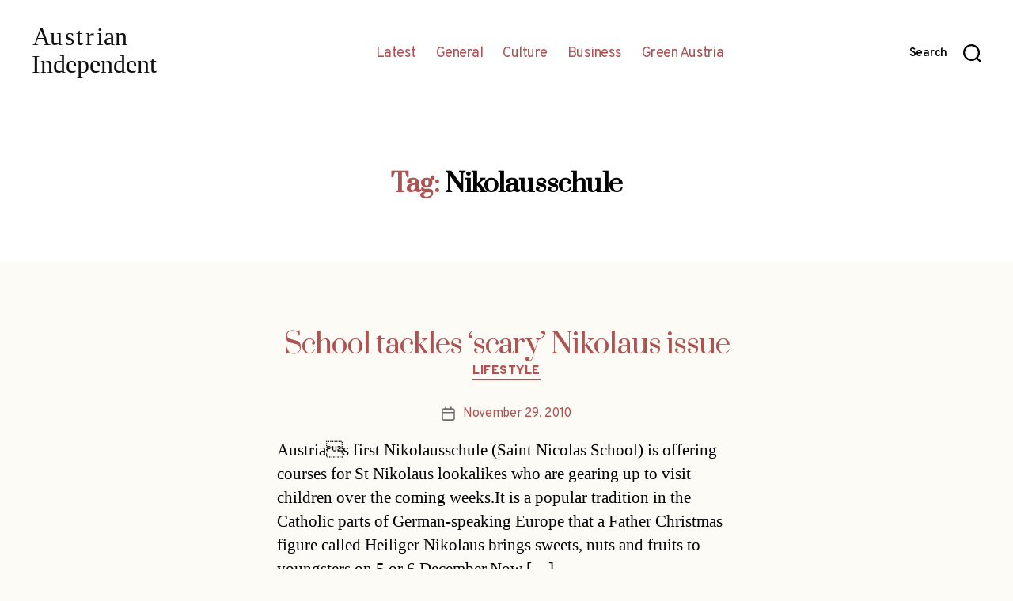

--- FILE ---
content_type: text/html; charset=UTF-8
request_url: http://austrianindependent.com/wp-admin/admin-ajax.php
body_size: 252
content:
204801.b6e8854f99e496c521c10ed115bed26f

--- FILE ---
content_type: text/css
request_url: http://austrianindependent.com/wp-content/themes/ausindwpt/style.css?ver=1.0
body_size: 1771
content:
/*
Theme Name: Aus Ind WP Theme
Theme URI: https://austrianindependent.com
Description: A child theme for Twenty Twenty.
Author: Your Name
Author URI: https://austrianindependent.com
Template: twentytwenty
Version: 1.0
License: GNU General Public License v2 or later
License URI: https://www.gnu.org/licenses/gpl-2.0.html
*/

body {
	background: #f5f4e04a !important;
}

body.business,
body.finance {
	background: #f5efe0 !important;
}

body.green_austria {
	background: #f0ffe8 !important;
}

body.culture {
	background: #fffae8 !important;	
	
}
.color-accent, .color-accent-hover:hover, .color-accent-hover:focus, :root .has-accent-color, .has-drop-cap:not(:focus):first-letter, .wp-block-button.is-style-outline, a {
	color:#af5252 !important;
}

.hightlight {
	background-color: #ce3159;
	color:white;
}

.button {
	background-color: #269ecd;
	color:white;
}

.heading {
	color: #1e263e; 
}

.purpley {
	color:#674c61;
}

.homepage div.adjustwidth .ab-block-post-grid-title a,
.homepage section.two-col .ab-block-post-grid-title a,
.homepage .main-title .ab-block-post-grid-title a{
	color: #1e263e !important; 	
}

.homepage div.adjustwidth .ab-block-post-grid-title a:hover,
.homepage section.two-col .ab-block-post-grid-title a:hover {
	text-decoration: none;

}

section.two-col {
	padding-top:0rem;
}

.bulletlist-more-wrapper {
	    width: 100%;
    text-align: right;
    padding: 1.5rem;

}

.homepage div.bulletlist .ab-block-post-grid-title a {

	font-weight: 300;
	font-size: 2.1rem;
}
.bulletlistmore {
    color:#674c61 !important;
}

/* Mostly these will be overrides nulling functionality from the parent theme */

.singular .featured-media-inner {
    position: relative;
    left: inherit;
    width: inherit;
}

/* massive font over rides to use Overpass for headings */
body,
h1,h2,h3,h4,h5,h6,
.entry-content .wp-block-latest-posts {
	font-family: 'Overpass', sans-serif;
}

.entry-content .wp-block-latest-posts a {
	font-weight: 300; /* semi-bold */
}

h1, h2, h2 a {
font-family: 'Prata', serif;
letter-spacing: 0.1rem;
    font-weight: 400;
}

h4 {
	font-size: 2.5rem;
    text-transform: uppercase;
    font-weight: 100;
    letter-spacing: 0.1rem;

}


/* Homepage customisations */

/* default */

.homepage header.entry-header {
	padding:0px;
}

.homepage .entry-header {
	padding: 1rem 0;
}

.ab-block-post-grid .ab-block-post-grid-text {
    align-self: center;
}

.ab-block-post-grid-excerpt {
	font-size:2.1rem;
}

.ab-block-post-grid.bulletlist,
ul.wp-block-latest-posts  {
	margin-bottom:1rem;
}

.ab-block-post-grid .ab-block-post-grid-more-link,
.bulletlistmore {
	font-family: 'Overpass', sans-serif;
	font-weight: 300; /* semi-bold */
	color:#2670cd;
}

.ab-block-post-grid .ab-block-post-grid-more-link:hover,
.bulletlistmore:hover {
	text-decoration: none;
	border-bottom: 1px dotted #2670cd;
	color:#2670cd !important;
}

.ab-block-post-grid .ab-block-post-grid-more-link:after,
.bulletlistmore::after {
	padding-left:5px;
	content: "→";	
}


a.bulletlistmore {
	margin-left:15px;
	text-decoration: none;
}

.homepage .entry-content .wp-block-latest-posts li {
	border-bottom: dotted 1px #aeaeae;
	padding-top: 2rem;
}

.homepage ul.wp-block-latest-posts {
	margin-bottom: 1rem !important;
    margin-top: 1rem !important ;
}

.homepage .entry-content > .ab-block-post-grid.alignfull {
    padding-left: 5rem;
    padding-right: 5rem;
}
.homepage div.bulletlist h2,
.homepage div.bulletlist article,
.homepage div.ab-block-post-grid.bulletlist h5.ab-block-post-grid-title {
	margin:0 !important;padding:0 !important;
}


.homepage div.ab-block-post-grid h2.ab-block-post-grid-title,
h2.entry-title { 
	font-size: 3.5rem;
    line-height: 5rem;
    margin-top:0;
}

.homepage .ab-block-post-grid.main-title header .ab-block-post-grid-title a{
line-height: 1.2em;
    font-size: 2.2em;
	text-decoration: none;
	
}

h2.entry-title a,
.homepage .ab-block-post-grid header .ab-block-post-grid-title a {
	letter-spacing: -0.1rem;
    font-weight: 300;
}

.homepage div.ab-block-post-grid.toppost .ab-block-post-grid-excerpt {
    font-size: 2rem;
}

.homepage div.ab-block-post-grid.toppost  article {
	margin-bottom: 0.5rem;
}

.homepage div.ab-block-post-grid.bulletlist h5.ab-block-post-grid-title { 
    border-bottom: dotted 1px #aeaeae;
    padding-top: 2rem;
    font-size: 34px;
}



body.category main.two-col {
	display: grid;
}

body.category .wp-block-column {
	flex-basis: 100%;
}

body.category main > article:first-of-type {
    padding: 0;
}
body.category .entry-content > .alignfull {
	margin-bottom: 1rem;
    margin-top: 1rem;
}

body.category .post-inner {
    padding-top: 2rem;
}

.cat-page-nav {
	text-align: center;
}


.singular .featured-media::before {
	background: transparent;
}

.featured-media img {
	padding:3rem 3rem 0rem 3rem;
}
/* tablet up */

@media (max-width: 700px) {
	.ab-block-post-grid.two-col .is-list article {
		display:block;
		grid-template-columns: 100% 1fr;
	}
}

@media (min-width: 700px) {
	.homepage .entry-header {
		padding: 2rem 0;
	}
	.entry-content .wp-block-columns h4 {
		margin: 2.5rem 0 1rem;
	}
	body.category .two-col,
	.ab-block-post-grid.two-col .is-list article {
		grid-template-columns: 50% 1fr;
	}

	.homepage .post-inner {
		padding-top: 1rem;
	}	
	.ab-block-post-grid .is-list .ab-block-post-grid-title {
	}	
}

@media (min-width: 1000px) {
	.primary-menu-wrapper {
		display:flex;
		justify-content: center;
	}
}


@media (min-width: 1220px) {
	.homepage .entry-content > .ab-block-post-grid.alignfull {
	    padding-left: 10rem;
	    padding-right: 10rem;
	    margin-bottom: 0rem;
    	margin-top: 0rem;
	}
}

@media (min-width: 700px) {
.post-inner {
    padding-top: 2rem;
}
}



